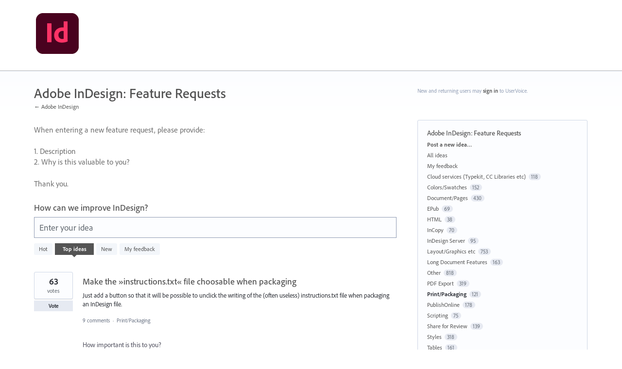

--- FILE ---
content_type: text/html; charset=utf-8
request_url: https://indesign.uservoice.com/forums/601021-adobe-indesign-feature-requests?category_id=208333&status_id=3541342
body_size: 15718
content:
<!DOCTYPE html>
<html lang="en" class="ltr ">
<head><script>(function(w,i,g){w[g]=w[g]||[];if(typeof w[g].push=='function')w[g].push(i)})
(window,'G-0FDHJSJLBY','google_tags_first_party');</script><script async src="/0u78/"></script>
			<script>
				window.dataLayer = window.dataLayer || [];
				function gtag(){dataLayer.push(arguments);}
				gtag('js', new Date());
				gtag('set', 'developer_id.dYzg1YT', true);
				gtag('config', 'G-0FDHJSJLBY');
			</script>
			
  <meta http-equiv="X-UA-Compatible" content="IE=Edge,chrome=1">
  <meta charset="utf-8">
  <title>Adobe InDesign: Feature Requests: Print/Packaging (1 idea) – Adobe InDesign</title>
  <meta name="viewport" content="width=device-width, initial-scale=1">
  <meta name="csrf-param" content="authenticity_token" />
<meta name="csrf-token" content="jaCuu6q0y5hrMWX26NqE4nDccoQdzyPRb7D67GKR-eJTCyof21oBHVDm16Vy1MJ1Bzwt7fw4D87f48EVSnYfjg" />
    <link rel="canonical" href="https://indesign.uservoice.com/forums/601021-adobe-indesign-feature-requests" />

    <script type="text/javascript">
    (function(window) {
      var methods = ['log', 'dir', 'trace'];
      
      if (typeof window.console === 'undefined') {
        window.console = {};
      }
      
      for (var i in methods) {
        if (!(methods[i] in window.console)) {          
          window.console[methods[i]] = function() {};
        }
      }
      
    }(window));    
  </script>

  <script>
    window.UserVoice || (window.UserVoice = []);
  </script>

  

  <link rel="stylesheet" href="https://assets.uvcdn.com/pkg/clients/site2/index-9c56ab4a39505ec7480441b2f8a4d8746ea0edbab756a5f15907a9ffe7fbad4b.css" media="all" />

  <!--[if lt IE 7]>
    <link rel="stylesheet" href="https://assets.uvcdn.com/pkg/clients/site2/ie-6f6256efa8fcab0da2c5c83d6ccddaabe16fdd607b4f9e01ad9efe887b491c11.css" media="screen" />
  <![endif]-->

  <!--[if lt IE 9]>
    <script src="https://assets.uvcdn.com/pkg/clients/site2/lt_IE_9-5d621b8b38991dde7ef0c335fc7cc90426c625e325949517b23be2141b721a05.js"></script>
  <![endif]-->

  <style type="text/css">

  /*
  -----------------------------------------------------------
    Link color
  -----------------------------------------------------------
  */

  .uvCustomLink-color,
  a,
  .uvHelp,
  .uvTabSelect,
  .uvTab-dropdown .uvFieldPlaceholder,
  .uvModule-session .vcard .uvRememberMe a,
  .uvModule-session .uvModuleSection-signin a,
  .uvBreadcrumbs,
  .uvStyle-linkArrow {
    color: #545454;
  }

  .uvCustomLink-background,
  .uvTab-selected,
  .uvTab-selected .uvFieldSelect,
  .uvPagination .current {
    background-color: #545454;
  }

  /*
  -----------------------------------------------------------
    Primary color
  -----------------------------------------------------------
  */

  .uvCustomPrimary-color {
    color: #545454;
  }

  .uvCustomPrimary-background,
  .uvUserBadgeLabel {
    background-color: #545454;
  }

  .uvMasthead {
     background-color: #ffffff;
   }
  .impScoreButton.selected {
    background: #545454;
  }

  /*
  -----------------------------------------------------------
    Background color
  -----------------------------------------------------------
  */

  .uvCustomBackground-color {
    color: #ffffff;
  }

  .uvCustomBackground-background {
    background-color: #ffffff;
  }

  /*
  -----------------------------------------------------------
    Status colors
  -----------------------------------------------------------
  */

  .uvStyle-status-under-review {
    background-color: #0079BF;
    color: #FFF;
  }
  .uvStyle-status-fix-in-progress {
    background-color: #C0D941;
    color: #FFF;
  }
  .uvStyle-status-in-backlog {
    background-color: #F0BA00;
    color: #FFF;
  }
  .uvStyle-status-started {
    background-color: #0079BF;
    color: #FFF;
  }
  .uvStyle-status-completed {
    background-color: #199900;
    color: #FFF;
  }
  .uvStyle-status-need-more-info {
    background-color: #FFCC00;
    color: #FFF;
  }
  .uvStyle-status-available-in-prerelease-builds {
    background-color: #199900;
    color: #FFF;
  }
  .uvStyle-status-closed--fixed {
    background-color: #199900;
    color: #FFF;
  }
  .uvStyle-status-fixed-via-kbdoc {
    background-color: #00B487;
    color: #FFF;
  }
  .uvStyle-status-planned {
    background-color: #0079BF;
    color: #FFF;
  }
  .uvStyle-status-resolved-for-user {
    background-color: #199900;
    color: #FFF;
  }
  .uvStyle-status-closed--different-product {
    background-color: #00B487;
    color: #FFF;
  }
  .uvStyle-status-closed--not-reproducible {
    background-color: #00B487;
    color: #FFF;
  }
  .uvStyle-status-fixed {
    background-color: #199900;
    color: #FFF;
  }
  .uvStyle-status-closed {
    background-color: #199900;
    color: #FFF;
  }
  .uvStyle-status-partial-fix {
    background-color: #C0D941;
    color: #FFF;
  }
  .uvStyle-status-partially-completed {
    background-color: #C0D941;
    color: #FFF;
  }
  .uvStyle-status-declined {
    background-color: #999999;
    color: #FFF;
  }
  .uvStyle-status-feature-already-exists {
    background-color: #4D4D4D;
    color: #FFF;
  }
</style>


  <link rel="stylesheet" href="https://use.typekit.net/wdu4kjy.css">

    <style type="text/css">
      /* General */
 
* {
  font-family: "adobe-clean", sans-serif !important;
}
 
h1, h2, h3 {
  font-weight: 500 !important;
}
 
p {
  font-weight: 400 !important;
}
 
.uvMastheadLogo {
  max-width: 128px;
  width: 100%;
}
 
.uvModule-featuredForum .uvStyle-status, .uvList-recentlyUpdatedIdeas .uvStyle-status, .uvStyle-status {
  border-radius: 1000px;
}
 
.uvPageTitle {
  font-size: 28px;
  color: #505050;
}
 
.uvModule-message, .uvForumMessage {
  font-size: 16px;
  color: #707070;
}
 
/* Icons */
 
.uvModule-featuredForum .uvModuleTitle,
.uvModule-multipleForums .uvModuleTitle,
.uvModule-knowledgebase .uvModuleTitle {
  background: url([data-uri]) 0 0 no-repeat;
  line-height: 32px;
  padding-left: 42px;
}
 
.uvNavListItem-feedback {
  background: url([data-uri]) 0 0 no-repeat;
  background-size: 25px;
}
 
.uvNavListItem-home {
  background-image: url([data-uri]);
  background-size: 25px;
}
 
.uvFieldButtonImage-sidebar {
  background: url([data-uri]) 6px 0 no-repeat;
  background-size: 18px;
  height: 20px;
}
 
.uvNavListItem-search {
  background-image: url([data-uri]);
  background-size: 25px;
}
 
.private-icon {
  height: 19px;
}
 
/* Button */
 
.uvStyle-button {
  background: #E6EAF2;
  border-top: 0;
  border-right: 0;
  border-bottom: 0;
  border-left: 0;
  -moz-border-radius: 0;
  -webkit-border-radius: 0;
  border-radius: 0;
  -moz-box-shadow: none;
  -webkit-box-shadow: none;
  box-shadow: none;
  color: #292C33;
  display: inline-block;
  font-family: inherit;
  font-size: inherit;
  font-weight: bold;
  line-height: 2em;
  margin: 0;
  overflow: hidden;
  padding: 0 1em;
  text-align: center;
  text-decoration: none;
  text-overflow: none;
  text-shadow: none;
}
 
.uvStyle-button:hover,
.uvStyle-button:focus {
  background: #2680EB;
  border-top: 0;
  border-right: 0;
  border-bottom: 0;
  border-left: 0;
  -moz-box-shadow: none;
  -webkit-box-shadow: none;
  box-shadow: none;
  color: #FFF;
  cursor: pointer;
  text-decoration: none;
  text-shadow: none;
}
 
.chrome .uvField .uvStyle-button:hover,
.chrome .uvField .uvStyle-button:focus {
  -webkit-box-shadow: none;
  box-shadow: none
}
 
.uvStyle-button:active,
.uvStyle-button.selected,
.uvStyle-button-selected,
.uvStyle-button.selected:focus,
.uvStyle-button-selected:hover {
  background: #2680EB;
  border: 0;
  border-bottom: 0;
  -moz-box-shadow: none;
  -webkit-box-shadow: none;
  box-shadow: none;
  color: #FFF;
  text-decoration: none;
  text-shadow: 0;
}
 
.chrome.win .uvStyle-button:active,
.chrome.win .uvStyle-button.selected,
.chrome.win .uvStyle-button-selected,
.chrome.win .uvStyle-button.selected:focus,
.chrome.win .uvStyle-button-selected:hover {
  -moz-box-shadow: none;
  -webkit-box-shadow: none;
  box-shadow: none;
}
 
.uvStyle-button[disabled],
.uvStyle-button[disabled]:active,
.uvStyle-button[disabled]:focus,
.uvStyle-button[disabled]:hover,
.uvStyle-button.disabled,
.uvStyle-button.disabled:active,
.uvStyle-button.disabled:focus,
.uvStyle-button.disabled:hover,
.uvStyle-button-disabled,
.uvStyle-button-disabled:active,
.uvStyle-button-disabled:focus,
.uvStyle-button-disabled:hover {
  background: #f3f3f3;
  border-top: 0;
  border-right: 0;
  border-bottom: 0;
  border-left: 0;
  color: #8f8f8f;
  box-shadow: none;
  -moz-box-shadow: none;
  -webkit-box-shadow: none;
  cursor: not-allowed;
  text-shadow: 0;
}
 
/* Search */
 
.uvField-search {
  -moz-border-radius: 0;
  -webkit-border-radius: 0;
  border-radius: 0;
  font-size: 18px;
  line-height: 20px;
  padding: 8px 19px;
  margin-top: 5px
}
 
.uvModuleSection-search .uvField-search {
  -moz-border-radius: 0;
  -webkit-border-radius: 0;
  border-radius: 0;
  font-size: 12px;
  margin-top: 0;
  margin-bottom: 20px;
  padding: 5px 9px
}
 
.uvField-search .uvFieldInner {
  display: block;
  margin-right: 35px
}
 
.uvModuleSection-search .uvField-search .uvFieldInner {
  display: block;
  margin-right: 22px;
  position: relative
}
 
.uvField-search .uvFieldButton {
  border-bottom: none;
  -moz-border-radius: 0;
  -webkit-border-radius: 0;
  border-radius: 0;
  position: absolute;
  top: -1px;
  right: -1px;
  bottom: 0px;
  text-overflow: clip;
  width: 55px
}
 
.uvModuleSection-search .uvField-search .uvFieldButton {
  -moz-border-radius: 0;
  -webkit-border-radius: 0;
  border-radius: 0;
  padding: 0;
  width: 32px
}
 
.uvStyle-button:hover,
.uvStyle-button:focus {
  background: #2680EB;
  border-top: 0;
  border-right: 0;
  border-bottom: 0;
  border-left: 0;
  -moz-box-shadow: none;
  -webkit-box-shadow: none;
  box-shadow: none;
  color: #FFF;
  cursor: pointer;
  text-decoration: none;
  text-shadow: none;
}
 
.uvField-search .uvFieldButton:hover .uvFieldButtonImage-sidebar,
.uvField-search .uvFieldButton:active .uvFieldButtonImage-sidebar {
  background-position: 6px 0;
}
 
.uvField {
  background-color: #FCFDFF;
  border: 1px solid #8F9BB3;
  -moz-border-radius: 0;
  -webkit-border-radius: 0;
  border-radius: 0;
  -moz-box-shadow: none;
  -webkit-box-shadow: none;
  box-shadow: none;
  margin-bottom: 10px;
  overflow: hidden;
  padding: 9px;
  position: relative;
  -moz-transition: all 0.1s;
  -webkit-transition: all 0.1s;
  transition: all 0.1s;
}
 
.chrome .uvField {
  -webkit-box-shadow: none;
  box-shadow: none;
}
 
.uvFieldPlaceholder {
  padding-top: 2px;
}
 
.uvTab-dropdown  {
  display: none;
}
 
.share-button {
    margin-left: 5px;
}
    </style>

  <link rel="stylesheet" href="/auth-component/uv-auth/uv-auth.css">
<script type="module" src="/auth-component/uv-auth/uv-auth.esm.js"></script>
<script nomodule src="/auth-component/uv-auth/uv-auth.js"></script>

  <script src="https://js.pusher.com/8.3.0/pusher.min.js"></script>
  <script>
    window.UV_PUSHER_APP_KEY = '697328be2c49905dd5c6';
    window.UV_PUSHER_APP_CLUSTER = 'mt1';
  </script>



  <script type="module" src="/web-portal-components/wp-components/wp-components.esm.js"></script>
<script nomodule src="/web-portal-components/wp-components/wp-components.js"></script>

</head>

<body class="uv-primaryColor-dark uv-locale-en uv-direction-ltr uv-forum uv-forum-601021 uv-no-user uv-forum-page">
  <a class="show-on-focus uvCustomPrimary-background" href="#start-of-content">Skip to content</a>
  <wp-loading>

  <div id="fb-root"></div>
  <div class="uvPageContainer">

    <header class="uvContainer uvMasthead ">
  <div class="uvRow">
    <div class="uvCol-12">
      <div class="uvMastheadWrapper">
        
          <a class="uvMastheadHomeLink" href="/" title="Adobe InDesign">
            <img class="uvMastheadLogo" src="https://s3.amazonaws.com/uploads.uservoice.com/logo/design_setting/556294/original/id_appicon_noshadow_96.png?1644203663" alt="Adobe InDesign">
          </a>
        
      </div>
    </div>
  </div>
</header>

    








<div class="uvContainer uvBody">
  <div class="uvForumsBackground uvSoftGrayBackground"></div>
  <div class="uvRow ">
    <div class="uvCol-8">

      <!-- Forum -->
      <div id="start-of-content" tabindex="-1"></div>
      <article>
          
<header class="uvPageHeader">
    
    <h1 class="uvPageTitle uvCustomPrimary-color"> Adobe InDesign: Feature Requests</h1>
    <div class="uvBreadcrumbs">
        <a href="/">&larr; Adobe InDesign</a>
</div>

    

    <div class="uvForumMessage typeset">
        <p>When entering a new feature request, please provide:</p>
<p>1. Description<br />
2. Why is this valuable to you?</p>
<p>Thank you.</p>
    </div>
</header>

          <section class="uvForumCreateIdea color-link-border">
            <form method="post" action="/api/v1/forums/601021/suggestions.json" id="create_idea" data-forum-id="601021" uv-persist-key="539320-601021-site2-create-idea-form" uv-persist-id="601021">
              <input type="hidden" name="authenticity_token" value="IV9Y5Wp3nPk7UCSf67kQe_xITV_77pUltuYuK53eo8b_9NxBG5lWfACHlsxxt1bsi6gSNhoZuToGtRXStTlFqg" />
              <input type="hidden" name="site2" value="true" />
              <input type="hidden" name="referrer" value="https://indesign.uservoice.com/forums/601021-adobe-indesign-feature-requests?category_id=208333&amp;status_id=3541342" />
              <h2 class="uvForumCreateIdeaLegend uvCustomPrimary-color">How can we improve InDesign?</h2>
              <div class="uvField uvField-idea ">
                <label class="uvFieldInner" for="suggestion_title">
                  <span class="uvFieldPlaceholder">Enter your idea</span>
                  <input uv-persist-item="title" type="search" name="suggestion[title]" id="suggestion_title" class="uvFieldText" data-ajax-url="/forums/601021-adobe-indesign-feature-requests/search" value="" required maxlength="140" autocomplete="section-suggestion one-time-code" />
                </label>
                <div role="status" aria-label="Searching" class="uvFieldEtc uvFieldEtc-thinking">(thinking…)</div>
                <button uv-persist-reset type="reset" class="uvFieldEtc uvFieldEtc-reset">Reset</button>
              </div>
              <!-- display when no ideas match or when user clicks "Post a new idea" -->
              <div class="uvTooltip-alt">
                <div class="uvTooltip-primary">
                  <p>
                    Enter your idea and we'll search to see if someone has already suggested it.
                  </p>
                  <p>
                    If a similar idea already exists, you can support and comment on it.
                  </p>
                  <p>
                    If it doesn't exist, you can post your idea so others can support it.
                  </p>
                </div>
                <div class="uvTooltip-outOfVotes">
                  <p>
                    Enter your idea and we'll search to see if someone has already suggested it.
                  </p>
                </div>
              </div>
              <div uv-persist-show class="uvForumCreateIdea-new" style="display: none;">
                  <div class="uvField uvField-select uvField-category uvField-hasvalue" title="Category"  required>
                    <label class="uvFieldInner" for="suggestion-category">
                      <span class="uvFieldPlaceholder">Category</span>
                      <select uv-persist-item="category" class="uvFieldSelect" name="suggestion[category_id]" id="suggestion-category"  required>
                        <option value=""></option>
<option value="208327">Cloud services (Typekit, CC Libraries etc)</option>
<option value="209248">Colors/Swatches</option>
<option value="209245">Document/Pages</option>
<option value="208315">EPub</option>
<option value="208318">HTML</option>
<option value="320080">InCopy</option>
<option value="345097">InDesign Server</option>
<option value="208324">Layout/Graphics etc</option>
<option value="209233">Long Document Features</option>
<option value="209251">Other</option>
<option value="208312">PDF Export</option>
<option selected="selected" value="208333">Print/Packaging</option>
<option value="209239">PublishOnline</option>
<option value="210475">Scripting</option>
<option value="389800">Share for Review</option>
<option value="209242">Styles</option>
<option value="209236">Tables</option>
<option value="208321">Text and Type</option>
<option value="208330">UI</option>
                      </select>
                    </label>
                    
                  </div>

                  <div class="uvField uvField-description">
                    <label class="uvFieldInner" for="suggestion-describe">
                      <span class="uvFieldPlaceholder">Describe your idea… (optional)</span>
                      <textarea uv-persist-item="description" class="uvFieldTextarea" name="suggestion[text]" id="suggestion-describe"></textarea>
                    </label>
                    <input type="hidden" name="iframe" />
                  </div>

                    <div class="uv-dnd-upload">
  <button id="uvUploadDropArea" tabIndex="0" type="button">
    <input type="file" id="fileElem" multiple>
    <label for="fileElem" id="uploadLabel">Drop or click to upload files</label>
  </button>
  <div id="gallery"></div>
</div>

<script>
  document.addEventListener("DOMContentLoaded", function(event) {
    const attachments = [];
    window.InitUVUpload();
  });
</script>


                    <input type="hidden" name="suggestion[votes]" value="1" />
                  
<uv-auth
  id="uv-signin-8483"
  class=""
  locale="en"
  mode=inline
  
  social-first
  data-type=""
  data-options="{&quot;display_logged_in&quot;:&quot;hidden&quot;,&quot;social_auth_only&quot;:false,&quot;custom_signin&quot;:true,&quot;inline_form_mode&quot;:true,&quot;show_login&quot;:true,&quot;header&quot;:&quot;\u003ch2\u003eWe&#39;re glad you&#39;re here\u003c/h2\u003e\u003cp\u003ePlease sign in to leave feedback\u003c/p\u003e&quot;}"
  
  
>
  <h2>We're glad you're here</h2><p>Please sign in to leave feedback</p>
</uv-auth>
<script type="text/javascript">
  var uvAuthElement = document.getElementById("uv-signin-8483");
  uvAuthElement.subdomainSettings = {"disable_uservoice_auth":false,"password_auth_required":true,"auth_providers":[{"preset_name":"facebook","url":"https://graph.facebook.com/oauth/authorize?client_id=1951193478523856\u0026redirect_uri=https%3A%2F%2Fauth.uservoice.com%2Ffacebook\u0026scope=email\u0026display=popup\u0026state=539320","button_label":"Facebook"},{"preset_name":"google","url":"https://auth.uservoice.com/google/539320","button_label":"Google"}],"logo_path":"/logo/logo/design_setting/556294/original/id_appicon_noshadow_96.png","form_text":{"loading":"Loading","cancel":"Cancel","region_label":"Sign in to UserVoice","email_label":"Email address","email_placeholder":"Email address","password_label":"Password","password_placeholder":"Password","name_label":"Display name (optional)","name_placeholder":"Your name","tos_checkbox_label_html":"I agree to the \u003ca href=\"/tos\" target=\"_blank\" rel=\"external\" title=\"Opens in new window\" class=\"color-link\"\u003eterms of service\u003c/a\u003e","tos_checkbox_title":"Terms of Service","gdpr_checkbox_label":"I agree to the storage of my email address, name, and IP address. This information and any feedback I provide may be used to inform product decisions and to notify me about product updates. (You can opt-out at any time.)","gdpr_checkbox_title":"Required Consent","remember_me_checkbox_label":"Remember me","remember_me_checkbox_title":"Remember Me","show_more_label":"Show more login options","show_less_label":"Show fewer login options","submit_signin_label":"Sign in","submit_create_label":"Sign up","email_invalid_error":"Please enter a valid email address.","password_required_error":"Please enter your password.","terms_invalid_error":"You must accept the terms to continue.","generic_error":"Something went wrong!","browser_error":"Cookie access is needed in order to sign you in. Please update your privacy settings to enable cross-site tracking or try using a different browser.","permissions_error":"You do not have the necessary permissions to access this content.","not_signed_in_error":"Sign in required to continue","success_heading":"Hooray!","success_message":"You're in, getting your page ready.","create_password_placeholder":"Create Password","verify_email_label":"Verify Email","set_password_label":"Set Password","verify_email_reset_pw_helper_text":"We need to verify your email first before resetting your password","verify_email_create_account_helper_text":"We need to verify your email first before creating your account","set_password_title":"Set a new password","first_things_first_title":"First things first!","confirm_password_placeholder":"Confirm Password","confirm_password_label":"Confirm Password","create_account_label":"Create Account","create_account_title":"Let's create your account!","password_invalid_error":"Please enter a valid password.","password_match_error":"Passwords must match.","change_password_label":"Change Password","go_to_login_label":"Go to login","go_to_settings_label":"Go to settings","current_password_placeholder":"Current Password","password_character_minimum":"Password needs at least 8 characters","password_upper_lower_case_required":"It must have at least one lower and one upper case character","password_symbol_required":"It needs at least one symbol ($, !, @, _, *, etc)","password_number_required":"Password must include one number or more","reset_password_label":"Reset Password","new_password_label":"New Password","password_in_email_error":"Your password cannot appear in your email address.","email_in_password_error":"Your email address cannot appear in your password.","username_in_password_error":"Your email username cannot appear in your password.","need_account_prompt":"New here?","need_account_cta":"Create an account","forgot_password":"Forgot Password?","confirm_email_header":"Check your email","confirm_email_body":"Confirm your email using the link sent to","confirm_email_footer":"Keep this box open and come back once you're done!","or":"or"}};
</script>
<div class="uvSignin-uv-auth">
  <div class="uvField uvField-logged_in uvField-first">
    <span>
      Signed in as <span class="logged_in_as"></span>
      (<a href="/logout">Sign out</a>)
    </span>
  </div>
</div>

                    <div class="uvFormFlash uvFormFlash-error" tabindex="0">
    <div class="uvFormFlashMessage"></div>
    <a class="uvFormFlashClose" href="#close">Close</a>
  </div>

  <div class="uvFormFlash uvFormFlash-info" tabindex="0">
    <div class="uvFormFlashMessage"></div>
    <a class="uvFormFlashClose" href="#close">Close</a>
  </div>

                    <div class='submit_region'>
    <button type="submit" class="uvFieldEtc-submit-button uvStyle-button" id="suggestion_form_submit">Post idea</button>
    <a uv-persist-reset class="uvStyle-cancel" href="#cancel" id="suggestion_form_reset">Cancel</a>
    <span class="uvFieldEtc-thinking">Submitting...</span>
  </div>

                </div>
              <!-- end -->
            </form>
          </section>
        <!-- end -->

        <!-- Forum search results -->
        <section class="uvForumSearchResults" style="display:none">
          <div class="uvTabs">
            <ul class="uvTabsLeft">
              <li class="uvTab-createidea-group"><button class="uvTab uvTab-existingideas uvTab-selected">Vote for an existing idea <span class="uvStyle-count">(<span id="search_results_count" title=" idea results"></span>)</span></button></li>
                <li class="uvTab-createidea-group"><span class="uvTabSpace">or</span></li>
                <li class="uvTab-createidea-group"><button type="button" class="uvStyle-button uvTab-createidea add_suggestion">Post a new idea…</button></li>
            </ul>
          </div>
          <div class="uvForumSearchResults-container">
            
          </div>
        </section>
        <!-- end -->

          <section class="uvForumIndex" style="">
            <div class="uvTabs">
              <ul class="uvTabsLeft">
                <li class="uvForumFilter uvForumFilter-hot"><a class="uvTab " href="/forums/601021-adobe-indesign-feature-requests/filters/hot?category_id=208333&amp;status_id=3541342">
                  <span class="uvTabContent"> Hot</span> <span class="uvTabExtended"> ideas</span>
                </a></li>
                <li class="uvForumFilter uvForumFilter-top"><a class="uvTab uvTab-selected" href="/forums/601021-adobe-indesign-feature-requests/filters/top?category_id=208333&amp;status_id=3541342">
                  <span class="uvTabContent"> Top</span> <span class="uvTabExtended"> ideas</span>
                </a></li>
                <li class="uvForumFilter uvForumFilter-new"><a class="uvTab " href="/forums/601021-adobe-indesign-feature-requests/filters/new?category_id=208333&amp;status_id=3541342">
                  <span class="uvTabContent"> New</span> <span class="uvTabExtended"> ideas</span>
                </a></li>
                  <li class="uvForumFilter uvForumFilter-categories">
                    <span class="uvTab uvTab-dropdown uvField uvTab-selected">
                      <label for="uvFieldSelect-category" class="uvFieldInner">
                        <span class="uvFieldPlaceholder">Category</span>
                        <select id="uvFieldSelect-category" class="uvTabSelect uvFieldSelect">
                          <option value=/forums/601021-adobe-indesign-feature-requests?status_id=3541342>ANY CATEGORY</option>
                            <option value="/forums/601021-adobe-indesign-feature-requests?category_id=208327&amp;status_id=3541342" >Cloud services (Typekit, CC Libraries etc) (1)</option>
                            <option value="/forums/601021-adobe-indesign-feature-requests?category_id=209248&amp;status_id=3541342" >Colors/Swatches (0)</option>
                            <option value="/forums/601021-adobe-indesign-feature-requests?category_id=209245&amp;status_id=3541342" >Document/Pages (1)</option>
                            <option value="/forums/601021-adobe-indesign-feature-requests?category_id=208315&amp;status_id=3541342" >EPub (0)</option>
                            <option value="/forums/601021-adobe-indesign-feature-requests?category_id=208318&amp;status_id=3541342" >HTML (0)</option>
                            <option value="/forums/601021-adobe-indesign-feature-requests?category_id=320080&amp;status_id=3541342" >InCopy (0)</option>
                            <option value="/forums/601021-adobe-indesign-feature-requests?category_id=345097&amp;status_id=3541342" >InDesign Server (0)</option>
                            <option value="/forums/601021-adobe-indesign-feature-requests?category_id=208324&amp;status_id=3541342" >Layout/Graphics etc (1)</option>
                            <option value="/forums/601021-adobe-indesign-feature-requests?category_id=209233&amp;status_id=3541342" >Long Document Features (0)</option>
                            <option value="/forums/601021-adobe-indesign-feature-requests?category_id=209251&amp;status_id=3541342" >Other (3)</option>
                            <option value="/forums/601021-adobe-indesign-feature-requests?category_id=208312&amp;status_id=3541342" >PDF Export (4)</option>
                            <option value="/forums/601021-adobe-indesign-feature-requests?category_id=208333&amp;status_id=3541342" selected>Print/Packaging (1)</option>
                            <option value="/forums/601021-adobe-indesign-feature-requests?category_id=209239&amp;status_id=3541342" >PublishOnline (1)</option>
                            <option value="/forums/601021-adobe-indesign-feature-requests?category_id=210475&amp;status_id=3541342" >Scripting (0)</option>
                            <option value="/forums/601021-adobe-indesign-feature-requests?category_id=389800&amp;status_id=3541342" >Share for Review (0)</option>
                            <option value="/forums/601021-adobe-indesign-feature-requests?category_id=209242&amp;status_id=3541342" >Styles (2)</option>
                            <option value="/forums/601021-adobe-indesign-feature-requests?category_id=209236&amp;status_id=3541342" >Tables (1)</option>
                            <option value="/forums/601021-adobe-indesign-feature-requests?category_id=208321&amp;status_id=3541342" >Text and Type (0)</option>
                            <option value="/forums/601021-adobe-indesign-feature-requests?category_id=208330&amp;status_id=3541342" >UI (2)</option>
                        </select>
                      </label>
                    </span>
                  </li>

                  <li class="uvForumFilter uvForumFilter-statuses">
                    <span class="uvTab uvTab-dropdown uvField uvTab-selected">
                      <label for="uvFieldSelect-status" class="uvFieldInner">
                        <span class="uvFieldPlaceholder">Status</span>
                        <select id="uvFieldSelect-status" class="uvTabSelect uvFieldSelect" aria-label="Select a status filter">
                          <option value=/forums/601021-adobe-indesign-feature-requests?category_id=208333>ANY STATUS</option>
                              <option value="/forums/601021-adobe-indesign-feature-requests?category_id=208333&amp;status_id=3541342" selected aria-label="Closed: Fixed Status">Closed: Fixed (1)</option>
                              <option value="/forums/601021-adobe-indesign-feature-requests?category_id=208333&amp;status_id=5350774"  aria-label="CLOSED Status">CLOSED (1)</option>
                        </select>
                      </label>
                    </span>
                  </li>
                <li class="uvForumFilter uvForumFilter-my-feedback">
                  <a class="uvTab " href="/forums/601021-adobe-indesign-feature-requests/filters/my_feedback">
                    My feedback
                  </a>
                </li>
              </ul>
            </div>

            <p class="sr-only" role="status">
    1 result found
</p>
<ol class="uvList uvList-ideas" aria-label="Existing idea results">
    <li class="uvListItem uvIdea uvIdea-list">

<div class="uvIdeaHeader">
  <h2 class="uvIdeaTitle ">
    <a href="/forums/601021-adobe-indesign-feature-requests/suggestions/20365246-make-the-instructions-txt-file-choosable-when-pa">
      
        Make the »instructions.txt« file choosable when packaging
    </a>
  </h2>
    <div class="uvIdeaDescription uvIdeaDescription-truncated">
      
        <div class="typeset"><p>Just add a button so that it will be possible to unclick the writing of the (often useless) instructions.txt file when packaging an InDesign file. </p>
</div>
    </div>
  
</div>


<div class="uvIdeaVoteBadge">
    <div class="uvIdeaVoteCount" data-id="20365246">
      <strong>63</strong>
      <span> votes</span>
    </div>
  


<div uvSuggestionId="20365246" class="uvVoter uvVoter-logged_out uvVoterMode-voteable uvVoterStatus-open uvVoteLimit-unlimited" data-closed-reason="">
  <form novalidate class="uvIdeaVoteForm" onsubmit="return false;" method="post" action="" data-forum_id="601021" data-suggestion_id="20365246" >
    <input type="hidden" name="channel" value="portal"></input>
    <!-- Update to show number of votes cast -->
    <span class="uvIdeaVoteFormTrigger">
      <button class="uvIdeaVoteFormTriggerState-no_votes uvStyle-button">Vote</button>
      <button class="uvIdeaVoteFormTriggerState-you_voted uvStyle-button uvStyle-button-selected" id="uvIdeaVoteFormTriggerState-you_voted-20365246" data-singular="Voted!" data-plural="Voted!"></button>
      <button class="uvIdeaVoteFormTriggerState-out_of_votes uvStyle-button uvStyle-button-disabled uvTip" disabled title="You're out of votes">Vote</button>
      <button class="uvIdeaVoteFormTriggerState-voting_closed uvStyle-button uvStyle-button-disabled uvTip" disabled title="Voting has closed">Vote</button>

        <input type="hidden" name="to" value="1"></input>
    </span>
    <!--- end -->

    <div class="uvIdeaVoteFormToggle">
      <fieldset class="uvIdeaVoteFormFieldset">
        <div class="uvVoterSigninArea">
          
<uv-auth
  id="uv-signin-5477"
  class=""
  locale="en"
  mode=inline
  
  social-first
  data-type=""
  data-options="{&quot;display_logged_in&quot;:&quot;hidden&quot;,&quot;social_auth_only&quot;:false,&quot;custom_signin&quot;:true,&quot;inline_form_mode&quot;:true,&quot;show_login&quot;:true,&quot;header&quot;:&quot;\u003ch2\u003eWe&#39;re glad you&#39;re here\u003c/h2\u003e\u003cp\u003ePlease sign in to leave feedback\u003c/p\u003e&quot;}"
  
  
>
  <h2>We're glad you're here</h2><p>Please sign in to leave feedback</p>
</uv-auth>
<script type="text/javascript">
  var uvAuthElement = document.getElementById("uv-signin-5477");
  uvAuthElement.subdomainSettings = {"disable_uservoice_auth":false,"password_auth_required":true,"auth_providers":[{"preset_name":"facebook","url":"https://graph.facebook.com/oauth/authorize?client_id=1951193478523856\u0026redirect_uri=https%3A%2F%2Fauth.uservoice.com%2Ffacebook\u0026scope=email\u0026display=popup\u0026state=539320","button_label":"Facebook"},{"preset_name":"google","url":"https://auth.uservoice.com/google/539320","button_label":"Google"}],"logo_path":"/logo/logo/design_setting/556294/original/id_appicon_noshadow_96.png","form_text":{"loading":"Loading","cancel":"Cancel","region_label":"Sign in to UserVoice","email_label":"Email address","email_placeholder":"Email address","password_label":"Password","password_placeholder":"Password","name_label":"Display name (optional)","name_placeholder":"Your name","tos_checkbox_label_html":"I agree to the \u003ca href=\"/tos\" target=\"_blank\" rel=\"external\" title=\"Opens in new window\" class=\"color-link\"\u003eterms of service\u003c/a\u003e","tos_checkbox_title":"Terms of Service","gdpr_checkbox_label":"I agree to the storage of my email address, name, and IP address. This information and any feedback I provide may be used to inform product decisions and to notify me about product updates. (You can opt-out at any time.)","gdpr_checkbox_title":"Required Consent","remember_me_checkbox_label":"Remember me","remember_me_checkbox_title":"Remember Me","show_more_label":"Show more login options","show_less_label":"Show fewer login options","submit_signin_label":"Sign in","submit_create_label":"Sign up","email_invalid_error":"Please enter a valid email address.","password_required_error":"Please enter your password.","terms_invalid_error":"You must accept the terms to continue.","generic_error":"Something went wrong!","browser_error":"Cookie access is needed in order to sign you in. Please update your privacy settings to enable cross-site tracking or try using a different browser.","permissions_error":"You do not have the necessary permissions to access this content.","not_signed_in_error":"Sign in required to continue","success_heading":"Hooray!","success_message":"You're in, getting your page ready.","create_password_placeholder":"Create Password","verify_email_label":"Verify Email","set_password_label":"Set Password","verify_email_reset_pw_helper_text":"We need to verify your email first before resetting your password","verify_email_create_account_helper_text":"We need to verify your email first before creating your account","set_password_title":"Set a new password","first_things_first_title":"First things first!","confirm_password_placeholder":"Confirm Password","confirm_password_label":"Confirm Password","create_account_label":"Create Account","create_account_title":"Let's create your account!","password_invalid_error":"Please enter a valid password.","password_match_error":"Passwords must match.","change_password_label":"Change Password","go_to_login_label":"Go to login","go_to_settings_label":"Go to settings","current_password_placeholder":"Current Password","password_character_minimum":"Password needs at least 8 characters","password_upper_lower_case_required":"It must have at least one lower and one upper case character","password_symbol_required":"It needs at least one symbol ($, !, @, _, *, etc)","password_number_required":"Password must include one number or more","reset_password_label":"Reset Password","new_password_label":"New Password","password_in_email_error":"Your password cannot appear in your email address.","email_in_password_error":"Your email address cannot appear in your password.","username_in_password_error":"Your email username cannot appear in your password.","need_account_prompt":"New here?","need_account_cta":"Create an account","forgot_password":"Forgot Password?","confirm_email_header":"Check your email","confirm_email_body":"Confirm your email using the link sent to","confirm_email_footer":"Keep this box open and come back once you're done!","or":"or"}};
</script>
<div class="uvSignin-uv-auth">
  <div class="uvField uvField-logged_in uvField-first">
    <span>
      Signed in as <span class="logged_in_as"></span>
      (<a href="/logout">Sign out</a>)
    </span>
  </div>
</div>

            <div class="uvFormFlash uvFormFlash-error" tabindex="0">
    <div class="uvFormFlashMessage"></div>
    <a class="uvFormFlashClose" href="#close">Close</a>
  </div>

  <div class="uvFormFlash uvFormFlash-info" tabindex="0">
    <div class="uvFormFlashMessage"></div>
    <a class="uvFormFlashClose" href="#close">Close</a>
  </div>

            <div class="uvIdeaVoteButtons">
      <div class="submit_region auth-only">
        <button class="uvIdeaVoteButton uvFieldEtc-submit-button uvStyle-button" type="submit"
        value="subscribe" name="subscribe">Vote</button>
        <p style="margin-bottom: 0.5em">We’ll send you updates on this idea</p>
      </div>
  </div>

        </div>
      </fieldset>
    </div>
  </form>
</div>

</div>

<div class="uvIdeaMeta">

  <a title="Comments for Make the »instructions.txt« file choosable when packaging" href="/forums/601021-adobe-indesign-feature-requests/suggestions/20365246-make-the-instructions-txt-file-choosable-when-pa#comments">9 comments</a> <span class="uvStyle-separator">&nbsp;&middot;&nbsp;</span> <a title="Ideas similar to Make the »instructions.txt« file choosable when packaging" href="/forums/601021-adobe-indesign-feature-requests/category/208333-print-packaging">Print/Packaging</a><span class='uvUserWithId-inline-427056532' style='display:none'> <span class="uvStyle-separator">&nbsp;&middot;&nbsp;</span> <a class="uvSuggestion-dissociate" rel="nofollow" title="Delete idea Make the »instructions.txt« file choosable when packaging" data-supporters-count="63" data-redirect-to="/forums/601021-adobe-indesign-feature-requests" data-url="/api/v1/forums/601021-adobe-indesign-feature-requests/suggestions/20365246-make-the-instructions-txt-file-choosable-when-pa/dissociate" href="#">Delete…</a></span><span class='uvAdminOnly uvAdminOnly-inline'> <span class="uvStyle-separator">&nbsp;&middot;&nbsp;</span> <a class="uvAdminOnly uvAdminOnly-inline" data-iframe-target="_blank" title="Admin page for Make the »instructions.txt« file choosable when packaging" href="/admin/v3/ideas/20365246/">Admin &rarr;</a></span>
</div>

  <div class="uvScorer uvScorer-logged_out">
  <form novalidate class="uvIdeaScoreForm importScoreBorderBottom" onsubmit="return false;" method="post" action="" data-forum_id="601021" data-suggestion_id="20365246" data-importance_score="" data-importance_score_id="">
    <fieldset class="impScoreButtonContainer" aria-labelledby="importance_score_20365246">
      <legend id="importance_score_20365246">How important is this to you?</legend>
      <div class="impScoreButtonGroup" data-name="importance-score-button-group-20365246">
        <button  class="impScoreButton" type="submit" id="importance-1-20365246" tabindex="0" name="importance_score_value" value="1">
          Not at all
            <span class="tooltiptext">You must login first!</span>
        </button>
        <button  class="impScoreButton" type="submit" id="importance-2-20365246" tabindex="0" name="importance_score_value" value="2">
          Important
            <span class="tooltiptext">You must login first!</span>
        </button>
        <button  class="impScoreButton" type="submit" id="importance-3-20365246" tabindex="0" name="importance_score_value" value="3">
          Critical
            <span class="tooltiptext">You must login first!</span>
        </button>
          <h6 aria-live="polite" role="status" hidden class="scoreNotification"></h6>
        <input data-name="importance-score-20365246" type="hidden" name="importance_score" value=""></input>
        <input data-name="importance-score-id-20365246" type="hidden" name="importance_score_id" value=""></input>
        <input type="hidden" name="channel" value="portal"></input>
      </div>
    </fieldset>


    <div class="uvIdeaScoreFormToggle">
      <fieldset class="uvIdeaScoreFormFieldset">
        <div class="uvScorerSigninArea">
          
<uv-auth
  id="uv-signin-4105"
  class=""
  locale="en"
  mode=inline
  
  social-first
  data-type=""
  data-options="{&quot;display_logged_in&quot;:&quot;hidden&quot;,&quot;social_auth_only&quot;:false,&quot;custom_signin&quot;:true,&quot;inline_form_mode&quot;:true,&quot;show_login&quot;:true,&quot;header&quot;:&quot;\u003ch2\u003eWe&#39;re glad you&#39;re here\u003c/h2\u003e\u003cp\u003ePlease sign in to leave feedback\u003c/p\u003e&quot;}"
  
  
>
  <h2>We're glad you're here</h2><p>Please sign in to leave feedback</p>
</uv-auth>
<script type="text/javascript">
  var uvAuthElement = document.getElementById("uv-signin-4105");
  uvAuthElement.subdomainSettings = {"disable_uservoice_auth":false,"password_auth_required":true,"auth_providers":[{"preset_name":"facebook","url":"https://graph.facebook.com/oauth/authorize?client_id=1951193478523856\u0026redirect_uri=https%3A%2F%2Fauth.uservoice.com%2Ffacebook\u0026scope=email\u0026display=popup\u0026state=539320","button_label":"Facebook"},{"preset_name":"google","url":"https://auth.uservoice.com/google/539320","button_label":"Google"}],"logo_path":"/logo/logo/design_setting/556294/original/id_appicon_noshadow_96.png","form_text":{"loading":"Loading","cancel":"Cancel","region_label":"Sign in to UserVoice","email_label":"Email address","email_placeholder":"Email address","password_label":"Password","password_placeholder":"Password","name_label":"Display name (optional)","name_placeholder":"Your name","tos_checkbox_label_html":"I agree to the \u003ca href=\"/tos\" target=\"_blank\" rel=\"external\" title=\"Opens in new window\" class=\"color-link\"\u003eterms of service\u003c/a\u003e","tos_checkbox_title":"Terms of Service","gdpr_checkbox_label":"I agree to the storage of my email address, name, and IP address. This information and any feedback I provide may be used to inform product decisions and to notify me about product updates. (You can opt-out at any time.)","gdpr_checkbox_title":"Required Consent","remember_me_checkbox_label":"Remember me","remember_me_checkbox_title":"Remember Me","show_more_label":"Show more login options","show_less_label":"Show fewer login options","submit_signin_label":"Sign in","submit_create_label":"Sign up","email_invalid_error":"Please enter a valid email address.","password_required_error":"Please enter your password.","terms_invalid_error":"You must accept the terms to continue.","generic_error":"Something went wrong!","browser_error":"Cookie access is needed in order to sign you in. Please update your privacy settings to enable cross-site tracking or try using a different browser.","permissions_error":"You do not have the necessary permissions to access this content.","not_signed_in_error":"Sign in required to continue","success_heading":"Hooray!","success_message":"You're in, getting your page ready.","create_password_placeholder":"Create Password","verify_email_label":"Verify Email","set_password_label":"Set Password","verify_email_reset_pw_helper_text":"We need to verify your email first before resetting your password","verify_email_create_account_helper_text":"We need to verify your email first before creating your account","set_password_title":"Set a new password","first_things_first_title":"First things first!","confirm_password_placeholder":"Confirm Password","confirm_password_label":"Confirm Password","create_account_label":"Create Account","create_account_title":"Let's create your account!","password_invalid_error":"Please enter a valid password.","password_match_error":"Passwords must match.","change_password_label":"Change Password","go_to_login_label":"Go to login","go_to_settings_label":"Go to settings","current_password_placeholder":"Current Password","password_character_minimum":"Password needs at least 8 characters","password_upper_lower_case_required":"It must have at least one lower and one upper case character","password_symbol_required":"It needs at least one symbol ($, !, @, _, *, etc)","password_number_required":"Password must include one number or more","reset_password_label":"Reset Password","new_password_label":"New Password","password_in_email_error":"Your password cannot appear in your email address.","email_in_password_error":"Your email address cannot appear in your password.","username_in_password_error":"Your email username cannot appear in your password.","need_account_prompt":"New here?","need_account_cta":"Create an account","forgot_password":"Forgot Password?","confirm_email_header":"Check your email","confirm_email_body":"Confirm your email using the link sent to","confirm_email_footer":"Keep this box open and come back once you're done!","or":"or"}};
</script>
<div class="uvSignin-uv-auth">
  <div class="uvField uvField-logged_in uvField-first">
    <span>
      Signed in as <span class="logged_in_as"></span>
      (<a href="/logout">Sign out</a>)
    </span>
  </div>
</div>

            <div class="uvFormFlash uvFormFlash-error" tabindex="0">
    <div class="uvFormFlashMessage"></div>
    <a class="uvFormFlashClose" href="#close">Close</a>
  </div>

  <div class="uvFormFlash uvFormFlash-info" tabindex="0">
    <div class="uvFormFlashMessage"></div>
    <a class="uvFormFlashClose" href="#close">Close</a>
  </div>

          <div class="auth-only">
            <button class="uvIdeaScoreSubmitButton uvFieldEtc-submit-button uvStyle-button" type="submit">
              Submit Rating
            </button>
          </div>
        </div>
      </fieldset>
    </div>
  </form>
</div>


  <article class="uvUserAction uvUserAction-admin-response">
    <div class="uvUserActionHeader">
        <a class="uvStyle-status-link" href="/forums/601021-adobe-indesign-feature-requests/status/3541342"><em class="uvStyle-status uvStyle-status-closed--fixed" title="This idea is Closed: Fixed - updated about 7 years ago">Closed: Fixed</em></a>
        <span class="uvStyle-separator">&nbsp;&middot;&nbsp;</span>
      <span class="vcard"><a class="url" href="/users/660988363-abhinav-agarwal"><span class="uvUserBadge"><img class="uvUserBadgePhoto photo" height="40" width="40" alt="" src="https://secure.gravatar.com/avatar/497dfac3527435c84f0440c1e5a3e4a2?size=40&default=https%3A%2F%2Fassets.uvcdn.com%2Fpkg%2Fadmin%2Ficons%2Fuser_70-6bcf9e08938533adb9bac95c3e487cb2a6d4a32f890ca6fdc82e3072e0ea0368.png" /><span class="uvUserBadgeLabel">Admin</span></span><span class="fn uvCustomLink-color">Abhinav Agarwal</span>
    <span class="uvUserTitle">(<span class="title">Sr. Product Manager, Adobe InDesign</span>)</span></a></span>
 responded
    </div>
    <div class="uvUserActionBody">
      
        
        <div class="typeset"><p>Dear All,</p>
<p>This feature is now available in latest InDesign CC version. Please upgrade to the latest release.</p>
<p>Thanks<br />
Abhinav Agarwal</p></div>
    </div>
  </article>

</li>

</ol>

<div class="uvPagination uvCustomPrimary-color">
  
</div>

          </section>
            <div id="uvNewIdeaCap" class="uvTabs">
              <ul class="uvTabsLeft">
                <li class="uvTab-createidea-group"><span class="uvTabSpace">Don't see your idea?</span></li>
                <li class="uvTab-createidea-group"><button type="button" class="uvStyle-button uvTab-createidea add_suggestion">Post a new idea…</button></li>
              </ul>
            </div>

      </article>
      <!-- end -->

    </div>
    <div class="uvCol-4 uvSidebar uvCol-last">
      <div class="uvModule uvModule-session uvAuthModule" aria-live="polite" aria-relevant="additions removals">
  <section class="uvModuleSection uvModuleSection-userbox uvModuleSection-signin">
        <p class="uvStyle-signin">
      New and returning users may <a href="/signin">sign in</a>
    </p>

    
<uv-auth
  id="uv-signin-769"
  class=""
  locale="en"
  
  
  social-first
  data-type="StandaloneSignin"
  data-options="{&quot;subclass&quot;:&quot;StandaloneSignin&quot;,&quot;show_login&quot;:true,&quot;header&quot;:&quot;\u003ch2\u003eWe&#39;re glad you&#39;re here\u003c/h2\u003e\u003cp\u003ePlease sign in to leave feedback\u003c/p\u003e&quot;}"
  
  
>
  <h2>We're glad you're here</h2><p>Please sign in to leave feedback</p>
</uv-auth>
<script type="text/javascript">
  var uvAuthElement = document.getElementById("uv-signin-769");
  uvAuthElement.subdomainSettings = {"disable_uservoice_auth":false,"password_auth_required":true,"auth_providers":[{"preset_name":"facebook","url":"https://graph.facebook.com/oauth/authorize?client_id=1951193478523856\u0026redirect_uri=https%3A%2F%2Fauth.uservoice.com%2Ffacebook\u0026scope=email\u0026display=popup\u0026state=539320","button_label":"Facebook"},{"preset_name":"google","url":"https://auth.uservoice.com/google/539320","button_label":"Google"}],"logo_path":"/logo/logo/design_setting/556294/original/id_appicon_noshadow_96.png","form_text":{"loading":"Loading","cancel":"Cancel","region_label":"Sign in to UserVoice","email_label":"Email address","email_placeholder":"Email address","password_label":"Password","password_placeholder":"Password","name_label":"Display name (optional)","name_placeholder":"Your name","tos_checkbox_label_html":"I agree to the \u003ca href=\"/tos\" target=\"_blank\" rel=\"external\" title=\"Opens in new window\" class=\"color-link\"\u003eterms of service\u003c/a\u003e","tos_checkbox_title":"Terms of Service","gdpr_checkbox_label":"I agree to the storage of my email address, name, and IP address. This information and any feedback I provide may be used to inform product decisions and to notify me about product updates. (You can opt-out at any time.)","gdpr_checkbox_title":"Required Consent","remember_me_checkbox_label":"Remember me","remember_me_checkbox_title":"Remember Me","show_more_label":"Show more login options","show_less_label":"Show fewer login options","submit_signin_label":"Sign in","submit_create_label":"Sign up","email_invalid_error":"Please enter a valid email address.","password_required_error":"Please enter your password.","terms_invalid_error":"You must accept the terms to continue.","generic_error":"Something went wrong!","browser_error":"Cookie access is needed in order to sign you in. Please update your privacy settings to enable cross-site tracking or try using a different browser.","permissions_error":"You do not have the necessary permissions to access this content.","not_signed_in_error":"Sign in required to continue","success_heading":"Hooray!","success_message":"You're in, getting your page ready.","create_password_placeholder":"Create Password","verify_email_label":"Verify Email","set_password_label":"Set Password","verify_email_reset_pw_helper_text":"We need to verify your email first before resetting your password","verify_email_create_account_helper_text":"We need to verify your email first before creating your account","set_password_title":"Set a new password","first_things_first_title":"First things first!","confirm_password_placeholder":"Confirm Password","confirm_password_label":"Confirm Password","create_account_label":"Create Account","create_account_title":"Let's create your account!","password_invalid_error":"Please enter a valid password.","password_match_error":"Passwords must match.","change_password_label":"Change Password","go_to_login_label":"Go to login","go_to_settings_label":"Go to settings","current_password_placeholder":"Current Password","password_character_minimum":"Password needs at least 8 characters","password_upper_lower_case_required":"It must have at least one lower and one upper case character","password_symbol_required":"It needs at least one symbol ($, !, @, _, *, etc)","password_number_required":"Password must include one number or more","reset_password_label":"Reset Password","new_password_label":"New Password","password_in_email_error":"Your password cannot appear in your email address.","email_in_password_error":"Your email address cannot appear in your password.","username_in_password_error":"Your email username cannot appear in your password.","need_account_prompt":"New here?","need_account_cta":"Create an account","forgot_password":"Forgot Password?","confirm_email_header":"Check your email","confirm_email_body":"Confirm your email using the link sent to","confirm_email_footer":"Keep this box open and come back once you're done!","or":"or"}};
</script>
<div class="uvSignin-uv-auth">
  <div class="uvField uvField-logged_in uvField-first">
    <span>
      Signed in as <span class="logged_in_as"></span>
      (<a href="/logout">Sign out</a>)
    </span>
  </div>
</div>

      <div class="uvFormFlash uvFormFlash-error" tabindex="0">
    <div class="uvFormFlashMessage"></div>
    <a class="uvFormFlashClose" href="#close">Close</a>
  </div>

  <div class="uvFormFlash uvFormFlash-info" tabindex="0">
    <div class="uvFormFlashMessage"></div>
    <a class="uvFormFlashClose" href="#close">Close</a>
  </div>

  </section>
</div>

      
  
    <div class="uvModule uvModule-feedback">
      <header class="uvModuleHeader" style="display: none;">
        <h1 class="uvCustomPrimary-color"><span class="uvModuleTriggerTwirl"></span> Feedback</h1>
      </header>


      <section class="uvModuleSection uvModuleSection-categories">
          <h2 class="uvModuleSectionHeader uvCustomPrimary-color">
            Adobe InDesign: Feature Requests
          </h2>
        <h3 class="sr-only">Categories</h3>
        <ul class="uvList uvList-categories" aria-label="Categories">
            <li class="uvListItem uvListItem-newIdea uvListItem-ideaTrigger"><a href="/forums/601021-adobe-indesign-feature-requests">Post a new idea…</a></li>
          <li class="uvListItem " >
            <a href="/forums/601021-adobe-indesign-feature-requests">All ideas</a>
          </li>
          <li class="uvListItem uvForumFilter-user">
            <a href="/forums/601021-adobe-indesign-feature-requests/filters/my_feedback">My feedback</a>
          </li>
            <li class="uvListItem uvListItem-category " >
              <a href="/forums/601021-adobe-indesign-feature-requests?category_id=208327&amp;status_id=3541342" title="View all ideas in category Cloud services (Typekit, CC Libraries etc)">Cloud services (Typekit, CC Libraries etc)</a>
                <span class="uvListItemFooter uvStyle-count">118</span>
            </li>
            <li class="uvListItem uvListItem-category " >
              <a href="/forums/601021-adobe-indesign-feature-requests?category_id=209248&amp;status_id=3541342" title="View all ideas in category Colors/Swatches">Colors/Swatches</a>
                <span class="uvListItemFooter uvStyle-count">152</span>
            </li>
            <li class="uvListItem uvListItem-category " >
              <a href="/forums/601021-adobe-indesign-feature-requests?category_id=209245&amp;status_id=3541342" title="View all ideas in category Document/Pages">Document/Pages</a>
                <span class="uvListItemFooter uvStyle-count">430</span>
            </li>
            <li class="uvListItem uvListItem-category " >
              <a href="/forums/601021-adobe-indesign-feature-requests?category_id=208315&amp;status_id=3541342" title="View all ideas in category EPub">EPub</a>
                <span class="uvListItemFooter uvStyle-count">69</span>
            </li>
            <li class="uvListItem uvListItem-category " >
              <a href="/forums/601021-adobe-indesign-feature-requests?category_id=208318&amp;status_id=3541342" title="View all ideas in category HTML">HTML</a>
                <span class="uvListItemFooter uvStyle-count">38</span>
            </li>
            <li class="uvListItem uvListItem-category " >
              <a href="/forums/601021-adobe-indesign-feature-requests?category_id=320080&amp;status_id=3541342" title="View all ideas in category InCopy">InCopy</a>
                <span class="uvListItemFooter uvStyle-count">70</span>
            </li>
            <li class="uvListItem uvListItem-category " >
              <a href="/forums/601021-adobe-indesign-feature-requests?category_id=345097&amp;status_id=3541342" title="View all ideas in category InDesign Server">InDesign Server</a>
                <span class="uvListItemFooter uvStyle-count">95</span>
            </li>
            <li class="uvListItem uvListItem-category " >
              <a href="/forums/601021-adobe-indesign-feature-requests?category_id=208324&amp;status_id=3541342" title="View all ideas in category Layout/Graphics etc">Layout/Graphics etc</a>
                <span class="uvListItemFooter uvStyle-count">753</span>
            </li>
            <li class="uvListItem uvListItem-category " >
              <a href="/forums/601021-adobe-indesign-feature-requests?category_id=209233&amp;status_id=3541342" title="View all ideas in category Long Document Features">Long Document Features</a>
                <span class="uvListItemFooter uvStyle-count">163</span>
            </li>
            <li class="uvListItem uvListItem-category " >
              <a href="/forums/601021-adobe-indesign-feature-requests?category_id=209251&amp;status_id=3541342" title="View all ideas in category Other">Other</a>
                <span class="uvListItemFooter uvStyle-count">818</span>
            </li>
            <li class="uvListItem uvListItem-category " >
              <a href="/forums/601021-adobe-indesign-feature-requests?category_id=208312&amp;status_id=3541342" title="View all ideas in category PDF Export">PDF Export</a>
                <span class="uvListItemFooter uvStyle-count">319</span>
            </li>
            <li class="uvListItem uvListItem-category uvListItem-selected" aria-current=&quot;page&quot;>
              <a href="/forums/601021-adobe-indesign-feature-requests?category_id=208333&amp;status_id=3541342" title="View all ideas in category Print/Packaging">Print/Packaging</a>
                <span class="uvListItemFooter uvStyle-count">121</span>
            </li>
            <li class="uvListItem uvListItem-category " >
              <a href="/forums/601021-adobe-indesign-feature-requests?category_id=209239&amp;status_id=3541342" title="View all ideas in category PublishOnline">PublishOnline</a>
                <span class="uvListItemFooter uvStyle-count">178</span>
            </li>
            <li class="uvListItem uvListItem-category " >
              <a href="/forums/601021-adobe-indesign-feature-requests?category_id=210475&amp;status_id=3541342" title="View all ideas in category Scripting">Scripting</a>
                <span class="uvListItemFooter uvStyle-count">75</span>
            </li>
            <li class="uvListItem uvListItem-category " >
              <a href="/forums/601021-adobe-indesign-feature-requests?category_id=389800&amp;status_id=3541342" title="View all ideas in category Share for Review">Share for Review</a>
                <span class="uvListItemFooter uvStyle-count">139</span>
            </li>
            <li class="uvListItem uvListItem-category " >
              <a href="/forums/601021-adobe-indesign-feature-requests?category_id=209242&amp;status_id=3541342" title="View all ideas in category Styles">Styles</a>
                <span class="uvListItemFooter uvStyle-count">318</span>
            </li>
            <li class="uvListItem uvListItem-category " >
              <a href="/forums/601021-adobe-indesign-feature-requests?category_id=209236&amp;status_id=3541342" title="View all ideas in category Tables">Tables</a>
                <span class="uvListItemFooter uvStyle-count">161</span>
            </li>
            <li class="uvListItem uvListItem-category " >
              <a href="/forums/601021-adobe-indesign-feature-requests?category_id=208321&amp;status_id=3541342" title="View all ideas in category Text and Type">Text and Type</a>
                <span class="uvListItemFooter uvStyle-count">793</span>
            </li>
            <li class="uvListItem uvListItem-category " >
              <a href="/forums/601021-adobe-indesign-feature-requests?category_id=208330&amp;status_id=3541342" title="View all ideas in category UI">UI</a>
                <span class="uvListItemFooter uvStyle-count">620</span>
            </li>
        </ul>
      </section>
    </div>




<div class="uvModule uvModule-mainSidebar">

  <header class="uvModuleHeader hide">
    <!-- Header should be present for screenreaders, but hidden, we need an accessible class for this -->
    <h1 class="uvCustomPrimary-colorforum-title hidden">
        <span class="uvModuleTriggerTwirl"></span> Feedback and Knowledge Base
    </h1>
    <!-- end -->
  </header>

  <section class="uvModuleSection uvModuleSection-search">
    <form action="/api/v1/search?weight_minimum=40&lang=en">
      <div class="uvField uvField-search uvSidebarSearch">
        <label class="uvFieldInner" for="combined_search_sidebar">
        <!-- this should be a search for knowledgebase and helpdesk. -->
          <span class="uvFieldPlaceholder">Search</span>
          <input class="uvFieldText" name="query" type="text" id="combined_search_sidebar" role="combobox" aria-autocomplete="list" aria-controls="uv-idea-searchResults" aria-expanded="false"/>

          <script type="text/x-jquery-tmpl" id="uvSearch-template-articles">
            <h4 class="uvNavListItemSubtitle">${total_articles} {{if total_articles > 1}}articles{{else}}article{{/if}}</h4>
            <ul class="uvList uvList-searchResults">
              {{each(i, article) articles}}
                <li class="uvListItem uvListItem-searchResult" data-search-weight="${article.weight}">
                  <a href="${article.path}">${article.question}</a>
                </li>
              {{/each}}
            </ul>
            {{if more_articles}}
              <p class="uvSearch-more-results"><a href="/search?filter=articles&query=${response_data.query}">More articles &rarr;</a></p>
            {{/if}}
          </script>

          <script type="text/x-jquery-tmpl" id="uvSearch-template-ideas">
            <h4 id="uvSearch-results-label" class="uvNavListItemSubtitle">${total_suggestions} {{if total_suggestions > 1}}ideas{{else}}idea{{/if}}</h4>
            <ul id="uv-idea-searchResults" class="uvList uvList-searchResults" aria-labledby="uvSearch-results-label">
              {{each(i, idea) suggestions}}
                <li class="uvListItem uvListItem-searchResult" data-search-weight="${idea.weight}" role="option">
                {{if idea.status && idea.status.name}}
                  <em class="uvStyle-status uvStyle-status-${idea.status.key}"
                      title="This idea is ${idea.status.name} ${$.tmplHelpers.toLocalDate(idea.updated_at, '- updated %date%')}">${idea.status.name}</em>
                {{/if}}
                  <a href="${idea.path}" tabindex="-1">
                    ${idea.title}
                  </a>
                </li>
              {{/each}}
            </ul>
            {{if more_suggestions}}
              <p class="uvSearch-more-results"><a href="/search?filter=ideas&query=${response_data.query}">More ideas &rarr;</a></p>
            {{/if}}
          </script>

          <script type="text/x-jquery-tmpl" id="uvSearch-template-title">
            {{if searching}}
              Searching&hellip;
            {{else}}
              <a href="/search?filter=merged&query=${query}">Search results</a>
            {{/if}}
          </script>
        </label>
          <button class="uvFieldButton uvStyle-button" type="submit">
            
            <span class="uvFieldButtonImage-sidebar">Search</span>
          </button>
        <div class="uvFieldEtc uvFieldEtc-thinking">(thinking…)</div>
        <button type="reset" class="uvFieldEtc uvFieldEtc-reset">Reset</button>
      </div>
    </form>
    <ul class="uvNavList">
      <li class="uvNavListItem uvNavListItem-search uvSearch-results-container" style="display: none;">
        <h2 class="uvNavListItemTitle uvSearch-results-title uvCustomPrimary-color" aria-live="polite">
          Searching&hellip;
        </h2>
          <div id="uvSearch-results-articles" class="uvSearchResults uvSearchResults-articles" aria-live="polite"></div>
        <div id="uvSearch-results-ideas" class="uvSearchResults uvSearchResults-ideas" role="listbox"></div>
        <p class="uvNoResults" aria-live="polite">No results.</p>
        <a href="/forums/601021-adobe-indesign-feature-requests" class="uvSearch-results-clear">Clear search results</a>
      </li>
    </ul>
  </section>

  <section class="uvModuleSection">
    <ul class="uvNavList">


        <li class="uvNavListItem uvNavListItem-feedback" >
            <h2 class="uvNavListItemTitle">
              <a class="uvLink-idea" href="/forums/601180-adobe-indesign-bugs">Give feedback</a>
            </h2>
          <ul class="uvList uvList-forums" data-tmpl="sidebarForumsTmpl">
              <li class="uvListItem uvListItem-forum uvListItem-forum-601180" >
                <a href="/forums/601180-adobe-indesign-bugs" title="View all ideas in Adobe InDesign: Bugs" class="">
                  Adobe InDesign: Bugs
                </a>
                  <span class="uvStyle-count">
                    7,378
                    <span class="uvStyle-count-label">
                       ideas
                    </span>
                  </span>
              </li>
              <li class="uvListItem uvListItem-forum uvListItem-forum-601021 uvListItem-selected" aria-current=&quot;page&quot;>
                <a href="/forums/601021-adobe-indesign-feature-requests" title="View all ideas in Adobe InDesign: Feature Requests" class="">
                  Adobe InDesign: Feature Requests
                </a>
                  <span class="uvStyle-count">
                    5,451
                    <span class="uvStyle-count-label">
                       ideas
                    </span>
                  </span>
              </li>
              <li class="uvListItem uvListItem-forum uvListItem-forum-913162" >
                <a href="/forums/913162-adobe-indesign-sdk-scripting-bugs-and-features" title="View all ideas in Adobe InDesign: SDK/Scripting Bugs and Features" class="">
                  Adobe InDesign: SDK/Scripting Bugs and Features
                </a>
                  <span class="uvStyle-count">
                    134
                    <span class="uvStyle-count-label">
                       ideas
                    </span>
                  </span>
              </li>
              <li class="uvListItem uvListItem-forum uvListItem-forum-934389" >
                <a href="/forums/934389-indesign-beta-features" title="View all ideas in InDesign Beta Features" class="">
                  InDesign Beta Features
                </a>
                  <span class="uvStyle-count">
                    25
                    <span class="uvStyle-count-label">
                       ideas
                    </span>
                  </span>
              </li>
          </ul>
        </li>



    </ul>
  </section>

</div>


    </div>
  </div>
</div>


    <footer class="uvContainer uvFooter">
  <div class="uvRow">
    <div class="uvCol-12">
      <p>
        
        <a href="/" class='site-frontpage-link'>Adobe InDesign</a>
        <span class="uvStyle-separator"> &middot; </span>
        <a href="/tos">UserVoice Terms of Service &amp; Privacy Policy</a>
        <span class="uvStyle-separator"> &middot; </span>
        <a href="https://www.adobe.com/legal/terms.html" target="_blank">Adobe Terms of Use</a>
        <span class="uvStyle-separator"> &middot; </span>
        <a href="https://www.adobe.com/privacy/policy.html" target="_blank">Adobe Privacy Policy</a>
      </p>
      
    </div>
  </div>
</footer>

  </div>

  <script id="uv-user-panel" type="text/x-jquery-tmpl">
    <section class="uvModuleSection uvModuleSection-userbox uvModuleSection-signout">
      <div class="vcard">
        <a class="url" href="${user.uservoice_url}">
          <span class="uvUserBadge">
            <img alt="" class="uvUserBadgePhoto photo" src="${user.avatar_url}" width="40">
          </span>
          <span class="fn">${user.name}</span>
        </a>
        {{if (!user.remembered) }}
        <span class="uvRememberMe">(<a title="Click this link to stay signed in on this computer even after your browser is closed." href="/remember_me">Stay signed in</a>)</span>
        {{/if}}
      </div>
      <div class="uvUserNav">
        <a class="url" href="${user.uservoice_url}">Settings</a>
        {{if user.roles.admin}}
          <span class="uvStyle-separator">&middot;</span>
          <a href="https://indesign.uservoice.com/admin">Admin Console</a>
        {{/if}}
        {{if (user.roles.contributor && !user.roles.admin)}}
          <span class="uvStyle-separator">&middot;</span>
          <a href="https://indesign.uservoice.com/dashboard/contributor/myActivity">Contributor Console</a>
        {{/if}}
        <span class="uvStyle-separator">&middot;</span>
        <a id="logout-link" href="/logout">Sign out</a>
      </div>
    </section>
  </script>

  <script type="text/javascript">
    var current_forum_id = 601021;
  </script>

  <script id="portalForumsTmpl" type="text/x-jquery-tmpl">
    <li
      class="uvListItem{{if current_forum_id==id}} uvListItem-selected{{/if}} uvListItem-forum-${id}"
      {{if current_forum_id==id}}aria-current="page"{{/if}}
    >
      <h4 class="uvListItemHeader">
        <a href="${url}">${name}</a>
        {{if is_private}}
         <span class="uvIcon-private-16">(private)</span>
        {{/if}}
      </h4>
      <div class="uvListItemFooter">${idea_count} <span class="uvStyle-count-label">ideas</span></div>
    </li>
  </script>

  <script id="portalAltForumsTmpl" type="text/x-jquery-tmpl">
    <li
      class="uvListItem{{if current_forum_id==id}} uvListItem-selected{{/if}} uvListItem-forum-${id}"
      {{if current_forum_id==id}}aria-current="page"{{/if}}
    >
      <h4 class="uvListItemHeader">
        <a href="${url}">${name}</a>
        {{if is_private}}
         <span class="uvIcon-private-10">(private)</span>
        {{/if}}
      </h4>
      <p class="uvStyle-meta">
        ${idea_count}
        ideas
      </p>
    </li>
  </script>

  <script id="sidebarForumsTmpl" type="text/x-jquery-tmpl">
    <li
      class="uvListItem uvListItem-forum{{if current_forum_id==id}} uvListItem-selected{{/if}} uvListItem-forum-${id}"
      {{if current_forum_id==id}}aria-current="page"{{/if}}
    >
      <a href="${url}" title="View all ideas in ${name}" >${name}</a>
      {{if is_private}}
        <span class="uvIcon-private-10">(private)</span>
      {{/if}}
      <span class="uvStyle-count">${idea_count} <span class="uvStyle-count-label">ideas</span></span>
    </li>
  </script>

  <script src="https://assets.uvcdn.com/pkg/clients/site2/index-60e2d6c7c0ff0b2a7035007919145398788d264d2426dbd27a7fa66fa9f514a4.js"></script>
  <script type="text/javascript">
  (function($) { $.uvMessages = {"cookies-disabled":"Uh-oh! Cookies are disabled. Access the feedback forum directly at \u003ca target=\"_blank\" rel=\"noopener noreferrer\" style=\"color: #fff; text-decoration: underline;\" href=\"https://indesign.uservoice.com/forums/601021-adobe-indesign-feature-requests\"\u003ehttps://indesign.uservoice.com/forums/601021-adobe-indesign-feature-requests\u003c/a\u003e or enable cookies in your browser settings and refresh this page.","communications-error":"Server communication problems! Please try again.","submit-error":"Sorry, we couldn't submit your request.","voting-submit-error":"We couldn't submit your vote at this time.","scoring-submit-error":"We couldn't submit your score at this time.","thanks":"Thanks!","out-of-votes-error":"Sorry, we couldn't submit your idea since you're out of votes.","required-fields-error":"Whoops! Please fill in all required fields before continuing.","email-invalid-error":"Please enter a valid email address.","password-invalid-error":"Please enter a password.","terms-invalid-error":"You must accept the terms to continue.","large-file-error":"Whoops! You are attempting to upload a file that is too big. Please attach a smaller file and try again.","try-again-error":"Error! Try again.","saving":"Saving","saved":"Saved","nonmatching-passwords":"Passwords must match","password-updated":"Your password has been updated","sent":"Sent!","delete-comment":"Are you sure you want to delete your comment?","delete-suggestion":"Are you sure you want to delete your idea?","delete-asset":"Are you sure you want to delete your attachment?","dissociate-suggestion":"Since other people support this idea, you cannot delete it. However, you can remove yourself from this idea and it will be associated with 'Anonymous'\n\nAre you sure you want to remove yourself from this idea?"}; })(jQuery || UV.jQuery);
</script>


    <!-- CUSTOM JAVASCRIPT -->
    <script>
(($) => {
  $('.uvModule .uvStyle-signin').append(' to UserVoice.');
  if (/tos$/.test(window.location.pathname.replace(/\//g, ''))){
    // Update ToS warning text and remove logo
    $('.uvPageHeader .uvNotice').text('These are the terms of service for UserVoice, the service that powers this support portal, not for Adobe itself.');
    $('.uvMastheadWrapper img.uvMastheadLogo').remove();
  }
})(UV.jQuery);
</script>
    <!--  END CUSTOM JAVASCRIPT -->

  <script type="text/javascript">
    var currentUser = null;
    var currentUserVersion = parseInt("0", 10);

    var currentClient = {
      identifier: "Oi7XchXz877M95nYHMNQ"
      , forum_id: 601021
    };
  </script>


    <script type="text/javascript">
      window.UserVoice || (window.UserVoice = []);

        UserVoice.push(['set', {"contact_us":true,"contact_enabled":true,"post_idea_enabled":false}]);

      UserVoice.push(['set', 'locale', 'en']);

      var widgetLoader = (function() {
        return {
          load: function() {
            var uv = document.createElement('script'); uv.type = 'text/javascript'; uv.async = true;
            uv.src = 'https://indesign.uservoice.com/widget_environment/KdLjbG6GtsXuvgOv3tgA.js';
            var s = document.getElementsByTagName('script')[0]; s.parentNode.insertBefore(uv, s);
          }
        }
      })();

        widgetLoader.load();
    </script>

    <!-- External javascript for marketing / tracking / etc. -->
<!-- Set cookie so server can update user timezone to browser timezone -->
<script type="text/javascript">
  try {
    var expires = new Date();
    // expires in 90 days (in ms)
    expires.setTime(expires.getTime() + 7776000000);
    // I could have done this with $.cookie but I didn't want to become depending on jQuery for something so trivial
    var cookieString = "_uservoice_tz=" + encodeURIComponent(jstz.determine_timezone().name()) + "; path=/; expires=" + expires.toUTCString();
    if (document.location.protocol == 'https:') { cookieString += '; Secure'; }
    document.cookie = cookieString;
  } catch(e) {}
</script>




  

  </wp-loading>
</body>
</html>


--- FILE ---
content_type: application/javascript; charset=utf-8
request_url: https://by2.uservoice.com/t2/539320/portal/track.js?_=1768921280749&s=0&c=__uvSessionData0
body_size: -7
content:
__uvSessionData0({"uvts":"cb8e82ba-31fc-4f4f-52e7-dc9582f09a20"});